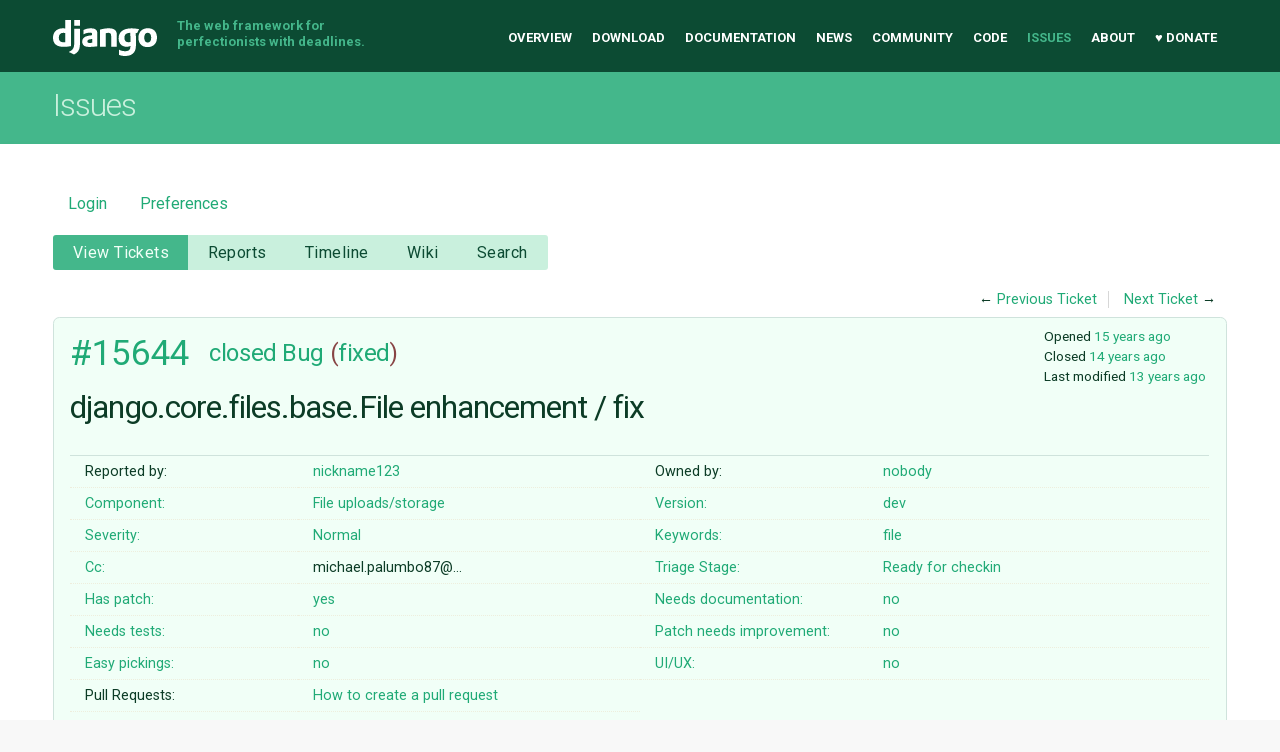

--- FILE ---
content_type: text/html;charset=utf-8
request_url: https://code.djangoproject.com/ticket/15644
body_size: 56228
content:

<!DOCTYPE html>
<html lang="en-US"> 
<head>
        <!-- # block head (content inherited from layout.html) -->
    <title>
      #15644 (django.core.files.base.File enhancement / fix)
          – Django

    </title>

    <meta http-equiv="Content-Type" content="text/html; charset=UTF-8" />
    <meta http-equiv="X-UA-Compatible" content="IE=edge" />
    <!--[if IE]><script>
        if (/^#__msie303:/.test(window.location.hash))
        window.location.replace(window.location.hash.replace(/^#__msie303:/, '#'));
        </script><![endif]-->

    <link rel="start"  href="/wiki" />
    <link rel="search"  href="/search" />
    <link rel="help"  href="/wiki/TracGuide" />
    <link rel="stylesheet"  href="/chrome/common/css/trac.css" type="text/css" />
    <link rel="stylesheet"  href="/chrome/common/css/ticket.css" type="text/css" />
    <link rel="stylesheet"  href="/chrome/common/css/jquery-ui/jquery-ui.css" type="text/css" />
    <link rel="stylesheet"  href="/chrome/common/css/jquery-ui-addons.css" type="text/css" />
    <link rel="stylesheet"  href="/chrome/tracdragdrop/tracdragdrop.css" type="text/css" />
    <link rel="icon"  href="/chrome/site/img/favicon.ico" type="image/x-icon" />
    <link rel="first"  href="/ticket/1" title="Ticket #1" />
    <link rel="prev"  href="/ticket/15643" title="Ticket #15643" />
    <link rel="last"  href="/ticket/36893" title="Ticket #36893" />
    <link rel="next"  href="/ticket/15645" title="Ticket #15645" />
    <link rel="alternate"  class="rss" href="/ticket/15644?format=rss" title="RSS Feed" type="application/rss+xml" />
    <link rel="alternate"  class="csv" href="/ticket/15644?format=csv" title="Comma-delimited Text" type="text/csv" />
    <link rel="alternate"  class="tab" href="/ticket/15644?format=tab" title="Tab-delimited Text" type="text/tab-separated-values" />
    <noscript>
      <style>
        .trac-noscript { display: none !important }
      </style>     </noscript>
    <link type="application/opensearchdescription+xml" rel="search"
          href="/search/opensearch"
          title="Search Django"/>
    <script>
      var comments_prefs={"comments_order":"oldest","show_comments":"true","show_prop_changes":"true"};
      var old_values={"cc":"michael.palumbo87@gmail.com","changetime":"2012-09-30T21:17:19Z","component":"File uploads/storage","description":"Hi,\r\n\r\nI think that django.core.files.base.File should be expanded to handle a wider range of file objects.  In my specific case, StringIO/cStringIO and tempfile.SpooledTemporaryFile objects.\r\n\r\nHere is a simple demonstration of where the File class breaks:\r\n{{{\r\nfrom tempfile import SpooledTemporaryFile\r\nfrom django.core.files import File\r\nf = SpooledTemporaryFile(\r\n\t\tmax_size    = 1024,# 1kb\r\n\t\tmode        = 'w+b',# must be open in binary mode\r\n\t\tbufsize     = -1,\r\n\t\tsuffix      = '',\r\n\t\tprefix      = 'tmp',\r\n\t\tdir         = None\r\n)\r\nf.write(\"hello\")\r\nprint len(File(f))\r\n}}}\r\n\r\nHere is the result (on Windows using Python2.6):\r\n{{{\r\nTraceback (most recent call last):\r\n  File \"\u003cstdin\u003e\", line 1, in \u003cmodule\u003e\r\n  File \"C:\\...\\django\\core\\files\\base.py\", line 33, in __len__\r\n    return self.size\r\n  File \"C:\\...\\django\\core\\files\\base.py\", line 39, in _get_size\r\n    elif os.path.exists(self.file.name):\r\n  File \"C:\\...\\lib\\tempfile.py\", line 559, in name\r\n    return self._file.name\r\nAttributeError: 'cStringIO.StringO' object has no attribute 'name'\r\n}}}\r\n\r\nIt should be noted that not only does the current implementation fail, but it breaks in the wrong code block because it doesn't verify that the name attribute is available.\r\n\r\nI propose that the file objects seek and tell method be used as an additional fallback before throwing the attribute error as follows:\r\n{{{\r\ndef _get_size(self):\r\n\tif not hasattr(self, '_size'):\r\n\t\tif hasattr(self.file, 'size'):\r\n\t\t\tself._size = self.file.size\r\n\t\telif hasattr(self.file, 'name') and os.path.exists(self.file.name):\r\n\t\t\tself._size = os.path.getsize(self.file.name)\r\n\t\telif hasattr(self.file, 'tell') and hasattr(self.file, 'seek'):\r\n\t\t\tpos = self.file.tell()\r\n\t\t\tself.file.seek(0,os.SEEK_END)\r\n\t\t\tself._size = self.file.tell()\r\n\t\t\tself.file.seek(pos)\r\n\t\telse:\r\n\t\t\traise AttributeError(\"Unable to determine the file's size.\")\r\n\treturn self._size\r\n}}}\r\n\r\nMy proposed patch fixes the problems mentioned above.\r\n","easy":"0","has_patch":"1","id":15644,"keywords":"file","needs_better_patch":"0","needs_docs":"0","needs_tests":"0","owner":"nobody","reporter":"nickname123","resolution":"fixed","severity":"Normal","stage":"Ready for checkin","status":"closed","summary":"django.core.files.base.File enhancement / fix","time":"2011-03-18T18:13:31Z","type":"Bug","ui_ux":"0","version":"dev"};
      var changes=[{"author":"nickname123","comment":"patch","comment_history":{"0":{"author":"nickname123","comment":"patch","date":1300472034879303}},"date":1300472034879303,"fields":{"attachment":{"label":"Attachment","new":"django.core.files.base.File.diff","old":"","rendered":"\"\u2192 \\u003cspan class=\\\"trac-field-new\\\"\\u003edjango.core.files.base.File.diff\\u003c/span\\u003e\""}},"permanent":0},{"author":"nickname123","cnum":1,"comment":"","comment_history":{"0":{"author":"nickname123","comment":"","date":1300483740895041}},"date":1300483740895041,"fields":{"version":{"label":"Version","new":"SVN","old":"1.2","rendered":"\"\\u003cspan class=\\\"trac-field-old\\\"\\u003e1.2\\u003c/span\\u003e \u2192 \\u003cspan class=\\\"trac-field-new\\\"\\u003eSVN\\u003c/span\\u003e\""}},"permanent":1},{"author":"lukeplant","cnum":2,"comment":"","comment_history":{"0":{"author":"lukeplant","comment":"","date":1301621480163667}},"date":1301621480163667,"fields":{"type":{"label":"Type","new":"New feature","old":"","rendered":"\"\u2192 \\u003cspan class=\\\"trac-field-new\\\"\\u003eNew feature\\u003c/span\\u003e\""}},"permanent":1},{"author":"lukeplant","cnum":3,"comment":"","comment_history":{"0":{"author":"lukeplant","comment":"","date":1301653945699223}},"date":1301653945699223,"fields":{"severity":{"label":"Severity","new":"Normal","old":"","rendered":"\"\u2192 \\u003cspan class=\\\"trac-field-new\\\"\\u003eNormal\\u003c/span\\u003e\""}},"permanent":1},{"author":"julien","cnum":4,"comment":"","comment_history":{"0":{"author":"julien","comment":"","date":1301842676521228}},"date":1301842676521228,"fields":{"component":{"label":"Component","new":"File uploads/storage","old":"Uncategorized","rendered":"\"\\u003cspan class=\\\"trac-field-old\\\"\\u003eUncategorized\\u003c/span\\u003e \u2192 \\u003cspan class=\\\"trac-field-new\\\"\\u003eFile uploads/storage\\u003c/span\\u003e\""},"needs_docs":{"label":"Needs documentation","new":"1","old":"0","rendered":"set"},"needs_tests":{"label":"Needs tests","new":"1","old":"0","rendered":"set"},"stage":{"label":"Triage Stage","new":"Accepted","old":"Unreviewed","rendered":"\"\\u003cspan class=\\\"trac-field-old\\\"\\u003eUnreviewed\\u003c/span\\u003e \u2192 \\u003cspan class=\\\"trac-field-new\\\"\\u003eAccepted\\u003c/span\\u003e\""}},"permanent":1},{"author":"jacob","cnum":5,"comment":"Milestone 1.3 deleted","comment_history":{"0":{"author":"jacob","comment":"Milestone 1.3 deleted","date":1317226347127998}},"date":1317226347127998,"fields":{"milestone":{"label":"milestone","new":"","old":"1.3","rendered":"\"\\u003cspan class=\\\"trac-field-deleted\\\"\\u003e1.3\\u003c/span\\u003e\""}},"permanent":1},{"author":"aaugustin","cnum":11,"comment":"Change UI/UX from NULL to False.","comment_history":{"0":{"author":"aaugustin","comment":"Change UI/UX from NULL to False.","date":1329561594273924}},"date":1329561594273924,"fields":{"ui_ux":{"label":"UI/UX","new":"0","old":"","rendered":"unset"}},"permanent":1},{"author":"aaugustin","cnum":12,"comment":"Change Easy pickings from NULL to False.","comment_history":{"0":{"author":"aaugustin","comment":"Change Easy pickings from NULL to False.","date":1329561913169094}},"date":1329561913169094,"fields":{"easy":{"label":"Easy pickings","new":"0","old":"","rendered":"unset"}},"permanent":1},{"author":"claudep","comment":"Patch with tests","comment_history":{"0":{"author":"claudep","comment":"Patch with tests","date":1330507203433690}},"date":1330507203433690,"fields":{"attachment":{"label":"Attachment","new":"15644-2.diff","old":"","rendered":"\"\u2192 \\u003cspan class=\\\"trac-field-new\\\"\\u003e15644-2.diff\\u003c/span\\u003e\""}},"permanent":0},{"author":"claudep","cnum":13,"comment":"I've reviewed the File documentation (https://docs.djangoproject.com/en/dev/ref/files/file/), but didn't find any complement to add related to this fix.\r\n\r\nChanged Type to bug because of the error raised by _get_size when the underlying file object has no name (see also #16946 which is a duplicate).","comment_history":{"0":{"author":"claudep","comment":"I've reviewed the File documentation (https://docs.djangoproject.com/en/dev/ref/files/file/), but didn't find any complement to add related to this fix.\r\n\r\nChanged Type to bug because of the error raised by _get_size when the underlying file object has no name (see also #16946 which is a duplicate).","date":1330507418068811}},"date":1330507418068811,"fields":{"needs_docs":{"label":"Needs documentation","new":"0","old":"1","rendered":"unset"},"needs_tests":{"label":"Needs tests","new":"0","old":"1","rendered":"unset"},"type":{"label":"Type","new":"Bug","old":"New feature","rendered":"\"\\u003cspan class=\\\"trac-field-old\\\"\\u003eNew feature\\u003c/span\\u003e \u2192 \\u003cspan class=\\\"trac-field-new\\\"\\u003eBug\\u003c/span\\u003e\""}},"permanent":1},{"author":"Michael Palumbo \u003cmichael.palumbo87@gmail.com\u003e","cnum":14,"comment":"That would be nice to make the File object more file-like object so that we could use the File Storage API with any file-like objects (e.g. with what urllib2.urlopen returns)\r\nBecause as for now, this does not work for the main reason said previously (elif os.path.exists(self.file.name):\r\n{{{\r\nimport urllib2\r\nfrom django.core.files.base import File\r\nfrom django.core.files.storage import FileSystemStorage\r\nurl = 'http://www.google.fr'\r\nfs = FileSystemStorage(location='./here/')\r\nf = File(urllib2.urlopen(urllib2.Request(url)))\r\nfs.save(\"downloaded_file.html\", f)\r\n}}}\r\n\r\nIs it planned to be changed ? Maybe for django 1.4 ? How can we help ?\r\n\r\nThanks.\r\n","comment_history":{"0":{"author":"Michael Palumbo \u003cmichael.palumbo87@gmail.com\u003e","comment":"That would be nice to make the File object more file-like object so that we could use the File Storage API with any file-like objects (e.g. with what urllib2.urlopen returns)\r\nBecause as for now, this does not work for the main reason said previously (elif os.path.exists(self.file.name):\r\n{{{\r\nimport urllib2\r\nfrom django.core.files.base import File\r\nfrom django.core.files.storage import FileSystemStorage\r\nurl = 'http://www.google.fr'\r\nfs = FileSystemStorage(location='./here/')\r\nf = File(urllib2.urlopen(urllib2.Request(url)))\r\nfs.save(\"downloaded_file.html\", f)\r\n}}}\r\n\r\nIs it planned to be changed ? Maybe for django 1.4 ? How can we help ?\r\n\r\nThanks.\r\n","date":1330507875306827}},"date":1330507875306827,"fields":{},"permanent":1},{"author":"Michael Palumbo \u003cmichael.palumbo87@gmail.com\u003e","comment":"","comment_history":{"0":{"author":"Michael Palumbo \u003cmichael.palumbo87@gmail.com\u003e","comment":"","date":1330550088634432}},"date":1330550088634432,"fields":{"attachment":{"label":"Attachment","new":"15644-3.diff","old":"","rendered":"\"\u2192 \\u003cspan class=\\\"trac-field-new\\\"\\u003e15644-3.diff\\u003c/span\\u003e\""}},"permanent":0},{"author":"Michael Palumbo \u003cmichael.palumbo87@gmail.com\u003e","cnum":15,"comment":"I added a new patch because the chunks method of the File object did not work with urllib2.urlopen().\r\nIndeed, this method was using the size which is unknown in this case.\r\nI completed claudep's patch.\r\n\r\n\r\n","comment_history":{"0":{"author":"Michael Palumbo \u003cmichael.palumbo87@gmail.com\u003e","comment":"I added a new patch because the chunks method of the File object did not work with urllib2.urlopen().\r\nIndeed, this method was using the size which is unknown in this case.\r\nI completed claudep's patch.\r\n\r\n\r\n","date":1330550511688636}},"date":1330550511688636,"fields":{"cc":{"label":"Cc","new":"michael.palumbo87@gmail.com","old":"","rendered":"\"\\u003cspan class=\\\"trac-author\\\"\\u003emichael.palumbo87@\u2026\\u003c/span\\u003e added\""}},"permanent":1},{"author":"anonymous","cnum":16,"comment":"I think this is good to go.","comment_history":{"0":{"author":"anonymous","comment":"I think this is good to go.","date":1332341075170221}},"date":1332341075170221,"fields":{"stage":{"label":"Triage Stage","new":"Ready for checkin","old":"Accepted","rendered":"\"\\u003cspan class=\\\"trac-field-old\\\"\\u003eAccepted\\u003c/span\\u003e \u2192 \\u003cspan class=\\\"trac-field-new\\\"\\u003eReady for checkin\\u003c/span\\u003e\""}},"permanent":1},{"author":"claudep","cnum":17,"comment":"In [17871]:\n{{{\n#!CommitTicketReference repository=\"\" revision=\"17871\"\nFixed #15644 -- Improved Django File wrapper to support more file-like objects. Thanks nickname123 and Michael Palumbo for working on the patch.\n}}}","comment_history":{"0":{"author":"claudep","comment":"In [17871]:\n{{{\n#!CommitTicketReference repository=\"\" revision=\"17871\"\nFixed #15644 -- Improved Django File wrapper to support more file-like objects. Thanks nickname123 and Michael Palumbo for working on the patch.\n}}}","date":1333640644772093}},"date":1333640644772093,"fields":{"resolution":{"label":"Resolution","new":"fixed","old":"","rendered":"\"\u2192 \\u003cspan class=\\\"trac-field-new\\\"\\u003efixed\\u003c/span\\u003e\""},"status":{"label":"Status","new":"closed","old":"new","rendered":"\"\\u003cspan class=\\\"trac-field-old\\\"\\u003enew\\u003c/span\\u003e \u2192 \\u003cspan class=\\\"trac-field-new\\\"\\u003eclosed\\u003c/span\\u003e\""}},"permanent":1},{"author":"CollinAnderson","cnum":18,"comment":"(this was actually a dup of #8501)","comment_history":{"0":{"author":"CollinAnderson","comment":"(this was actually a dup of #8501)","date":1349039839877972}},"date":1349039839877972,"fields":{},"permanent":1}];
      var auto_preview_timeout=2.0;
      var form_token="0f601929fcd42804a7698eab";
      var jquery_ui={"ampm":true,"date_format":"M d, yy","day_names":{"abbreviated":["Sun","Mon","Tue","Wed","Thu","Fri","Sat"],"narrow":["S","M","T","W","T","F","S"],"wide":["Sunday","Monday","Tuesday","Wednesday","Thursday","Friday","Saturday"]},"default_timezone":-360,"first_week_day":0,"month_names":{"abbreviated":["Jan","Feb","Mar","Apr","May","Jun","Jul","Aug","Sep","Oct","Nov","Dec"],"wide":["January","February","March","April","May","June","July","August","September","October","November","December"]},"period_names":{"am":["AM","AM"],"pm":["PM","PM"]},"show_timezone":false,"time_format":"h:mm:ss TT","timepicker_separator":", ","timezone_iso8601":false,"timezone_list":null};
      var _tracdragdrop={"base_url":"/","can_create":false,"max_size":262144,"new_url":"/tracdragdrop/new/ticket/15644","no_image_msg":"No image \"%(id)s\" attached to %(parent)s","parent_name":"Ticket #15644","raw_parent_url":"/raw-attachment/ticket/15644/"};
    </script>
    <script src="/chrome/common/js/jquery.js"></script>
    <script src="/chrome/common/js/babel.js"></script>
    <script src="/chrome/common/js/trac.js"></script>
    <script src="/chrome/common/js/search.js"></script>
    <script src="/chrome/common/js/folding.js"></script>
    <script src="/chrome/common/js/wikitoolbar.js"></script>
    <script src="/chrome/common/js/resizer.js"></script>
    <script src="/chrome/common/js/auto_preview.js"></script>
    <script src="/chrome/common/js/jquery-ui.js"></script>
    <script src="/chrome/common/js/jquery-ui-addons.js"></script>
    <script src="/chrome/common/js/jquery-ui-i18n.js"></script>
    <script src="/chrome/tracdragdrop/tracdragdrop.js"></script>
    <script>
      jQuery(function($) {
        $(".trac-autofocus").focus();
        $(".trac-target-new").attr("target", "_blank");
        if ($.ui) { /* is jquery-ui added? */
          $(".trac-datepicker:not([readonly])")
            .prop("autocomplete", "off").datepicker();
          // Input current date when today is pressed.
          var _goToToday = $.datepicker._gotoToday;
          $.datepicker._gotoToday = function(id) {
            _goToToday.call(this, id);
            this._selectDate(id)
          };
          $(".trac-datetimepicker:not([readonly])")
            .prop("autocomplete", "off").datetimepicker();
        }
        $(".trac-disable").disableSubmit(".trac-disable-determinant");
        setTimeout(function() { $(".trac-scroll").scrollToTop() }, 1);
        $(".trac-disable-on-submit").disableOnSubmit();
      });
    </script>
    <!--   # include 'site_head.html' (layout.html) -->
<meta name="viewport" content="width=device-width, initial-scale=1" />
<link rel="stylesheet" href="/chrome/site/css/output.css" />
<link rel="stylesheet" href="/chrome/site/css/trachacks.css" />
<!--! uncomment for local version of webfont loader if desired. -->
<!--! <script src="/chrome/site/js/lib/webfont.js"></script> -->
<script src="//ajax.googleapis.com/ajax/libs/webfont/1.5.6/webfont.js"></script>
<script>
  WebFont.load({
    google: {
      families: ['Inconsolata:400,700:latin', 'Roboto:400italic,700italic,300,700,400:latin']
    }
  });
</script>
  <script type="text/javascript" src="/chrome/site/tickethacks.js"></script>
    <!--   end of site_head.html -->
    <!-- # endblock head (content inherited from layout.html) -->


    <script src="/chrome/common/js/threaded_comments.js"></script>
    <script>
      jQuery(function($) {
        $("div.description").find("h1,h2,h3,h4,h5,h6")
          .addAnchor(_("Link to this section"));
        $(".foldable").enableFolding(false, true);
        $("#attachments").toggleClass("collapsed");
        $("#trac-up-attachments").click(function () {
          $("#attachments").removeClass("collapsed");
          return true;
        });
        $("#modify").parent().toggleClass("collapsed");
        $(".trac-topnav a").click(function() {
          $("#modify").parent().removeClass("collapsed");
        });

        function setRevertHandler() {
          $("button.trac-revert").click(function() {
            var div = $("div", this);
            var field_name = div[0].id.substr(7);
            var field_value = div.text();
            var input = $("#propertyform *[name=field_" + field_name + "]");
            if (input.length > 0) {
              if (input.filter("input[type=radio]").length > 0) {
                input.val([field_value]);
              } else if (input.filter("input[type=checkbox]").length > 0) {
                input.val(field_value == "1" ? [field_value] : []);
              } else {
                input.val(field_value);
              }
            } else { // Special case for CC checkbox
              input = $("#propertyform input[name=cc_update]").val([]);
            }
            input.change();
            // Remove the revert button
            if ($(this).closest("tbody").children("tr").length === 1)
              $(this).closest(".trac-change-panel").remove();
            else
              $(this).closest("tr").remove();
            return false;
          });
        }
        setRevertHandler();

        var comment_focused = false;
        $("#comment").focus(function() { comment_focused = true; })
                     .blur(function() { comment_focused = false; });
        $("#propertyform").autoSubmit({preview: '1'}, function(data, reply) {
          var items = $(reply);
          // Update ticket box
          $("#ticket").replaceWith(items.filter('#ticket'));
          // Replaces content of #changelog, without recreating it
          $("#changelog").empty().append(items.filter("#changelog").contents());
          // Apply comments order and "Show" preferences
          applyCommentsOrder(
            $('#prefs input[name="trac-comments-order"]:checked').val());
          // Show warnings
          var new_changes = $("#changelog .trac-new");
          $("#trac-edit-warning").toggle(new_changes.length != 0);
          if (new_changes.length != 0)
            $("#changelog").parent().show().removeClass("collapsed");
          $("#trac-preview-warning").remove();
          $("#trac-edit-warning").before(items.filter('#trac-preview-warning'));
          // Update view time
          $("#propertyform input[name='view_time']")
            .replaceWith(items.filter("input[name='view_time']"));
          // Update preview
          var preview = $("#ticketchange")
            .html(items.filter('#preview').children());
          var show_preview = preview.children().length != 0;
          $("#ticketchange").toggle(show_preview);
          setRevertHandler();
          // Execute scripts to load stylesheets
          items.filter("script").appendTo("head");
        }, "#ticketchange .trac-loading");
        $("#trac-comment-editor")
            .autoSubmit({preview_comment: '1'}, function(data, reply) {
          var comment = $("#trac-comment-editor")
            .next("div.comment").html(reply);
          comment.toggle(comment.children().length != 0);
        }, "#changelog .trac-loading");

      });
    </script>
</head>

<body class="mdzr-boxshadow mdzr-svg">
<div role="banner" id="top">
  <div class="container">
    <a class="logo" href="https://www.djangoproject.com/">Django</a>
    <p class="meta">The web framework for perfectionists with deadlines.</p>
    <nav role="navigation">
      <ul>
        <li><a href="https://www.djangoproject.com/">Overview</a></li>
        <li><a href="https://www.djangoproject.com/download/">Download</a></li>
        <li><a href="https://docs.djangoproject.com/">Documentation</a></li>
        <li><a href="https://www.djangoproject.com/weblog/">News</a></li>
        <li><a href="https://www.djangoproject.com/community/">Community</a></li>
        <li>
          <a href="https://github.com/django/django" target="_blank" rel="noopener">Code</a>
        </li>
        <li class="active"><a href="/">Issues</a></li>
        <li><a href="https://www.djangoproject.com/foundation/">About</a></li>
        <li><a href="https://www.djangoproject.com/fundraising/">&#9829; Donate</a></li>
      </ul>
    </nav>
  </div>
</div>  <div id="banner">
    <div class="copy-banner">
      <div class="container">
        <h1>Issues</h1>
      </div>
    </div>

  <div class="container full-width">
    <div role="main">
  <div id="metanav" class="nav">
    <ul>
        <li><a href="/login?referer=/ticket/15644">Login</a></li>
      <li><a href="/prefs">Preferences</a></li>
    </ul>
  </div>
  <div id="mainnav" class="nav">
  <ul><li  class="active first"><a href="/query">View Tickets</a></li><li ><a href="/wiki/Reports">Reports</a></li><li ><a href="/timeline">Timeline</a></li><li ><a href="/wiki">Wiki</a></li><li  class="last"><a href="/search">Search</a></li></ul>
</div>

  <div id="subnav" class="nav">
</div>

  <div id="main" >

    <div id="ctxtnav" class="nav">
      <h2>Context Navigation</h2>
      <ul>
        <li  class="first"><span>&larr; <a class="prev" href="/ticket/15643" title="Ticket #15643">Previous Ticket</a></span></li>
        <li  class="last"><span><a class="next" href="/ticket/15645" title="Ticket #15645">Next Ticket</a> &rarr;</span></li>
      </ul>
      <hr />
    </div>
    

    

    <div id="content" class="ticket">



<div id="ticket">
  <div id="ticketbox" class="trac-content">
    <div class="date">
      <p>Opened <a class="timeline" href="/timeline?from=2011-03-18T13%3A13%3A31-05%3A00&amp;precision=second" title="See timeline at Mar 18, 2011, 1:13:31 PM">15 years ago</a></p>
      <p>Closed <a class="timeline" href="/timeline?from=2012-04-05T10%3A44%3A04-05%3A00&amp;precision=second" title="See timeline at Apr 5, 2012, 10:44:04 AM">14 years ago</a></p>
      <p>Last modified <a class="timeline" href="/timeline?from=2012-09-30T16%3A17%3A19-05%3A00&amp;precision=second" title="See timeline at Sep 30, 2012, 4:17:19 PM">13 years ago</a></p>
    </div>


    <h2>
      <a href="/ticket/15644" class="trac-id">#15644</a>
      <span class="trac-status">
        <a href="/query?status=closed">closed</a>
      </span>
      <span class="trac-type">
        <a href="/query?status=!closed&amp;type=Bug">Bug</a>
      </span>
      <span class="trac-resolution">
        (<a href="/query?resolution=fixed&amp;status=closed">fixed</a>)
      </span>
    </h2>

    <h1 id="trac-ticket-title" class="searchable">
      <span class="summary">django.core.files.base.File enhancement / fix</span>
    </h1>

    <table class="properties">

      <tr>
        <th id="h_reporter">Reported by:</th>
        <td class="searchable" headers="h_reporter"><a class="trac-author" href="/query?reporter=nickname123&amp;status=!closed">nickname123</a></td>

        <th id="h_owner">Owned by:</th>
        <td headers="h_owner"><a class="trac-author" href="/query?owner=nobody&amp;status=!closed">nobody</a></td>
      </tr>
      <tr>
        <th id="h_component">
          Component:
        </th>
        <td headers="h_component">
          <a href="/query?component=File+uploads%2Fstorage&amp;status=!closed">File uploads/storage</a>
        </td>
        <th id="h_version">
          Version:
        </th>
        <td headers="h_version">
          <a href="/query?status=!closed&amp;version=dev" title="Released Sep 17, 2025, 2:33:58 PM">dev</a>
        </td>
      </tr>
      <tr>
        <th id="h_severity">
          Severity:
        </th>
        <td headers="h_severity">
          <a href="/query?severity=Normal&amp;status=!closed">Normal</a>
        </td>
        <th id="h_keywords">
          Keywords:
        </th>
        <td class="searchable" headers="h_keywords">
          <a href="/query?keywords=~file&amp;status=!closed">file</a>
        </td>
      </tr>
      <tr>
        <th id="h_cc">
          Cc:
        </th>
        <td class="searchable" headers="h_cc">
          michael.palumbo87@…
        </td>
        <th id="h_stage">
          Triage Stage:
        </th>
        <td headers="h_stage">
          <a href="/query?stage=Ready+for+checkin&amp;status=!closed">Ready for checkin</a>
        </td>
      </tr>
      <tr>
        <th id="h_has_patch">
          Has patch:
        </th>
        <td headers="h_has_patch">
          <a href="/query?has_patch=1&amp;status=!closed">yes</a>
        </td>
        <th id="h_needs_docs">
          Needs documentation:
        </th>
        <td headers="h_needs_docs">
          <a href="/query?needs_docs=0&amp;status=!closed">no</a>
        </td>
      </tr>
      <tr>
        <th id="h_needs_tests">
          Needs tests:
        </th>
        <td headers="h_needs_tests">
          <a href="/query?needs_tests=0&amp;status=!closed">no</a>
        </td>
        <th id="h_needs_better_patch">
          Patch needs improvement:
        </th>
        <td headers="h_needs_better_patch">
          <a href="/query?needs_better_patch=0&amp;status=!closed">no</a>
        </td>
      </tr>
      <tr>
        <th id="h_easy">
          Easy pickings:
        </th>
        <td headers="h_easy">
          <a href="/query?easy=0&amp;status=!closed">no</a>
        </td>
        <th id="h_ui_ux">
          UI/UX:
        </th>
        <td headers="h_ui_ux">
          <a href="/query?status=!closed&amp;ui_ux=0">no</a>
        </td>
      </tr>
    </table>
    <div class="description">
      <h2 id="comment:description">Description
      </h2>



      <script>
        // float left elements like inlinebuttons will be presented in
        // right-to-left order, i.e. those added before #addreply will
        // be on the right, those added after will be on the left
        function insertNearReplyToDescription(content, side) {
          if (side === 'right') {
            $("#ticket .description #addreply").before(content);
          } else if (side === 'rightmost') {
            $("#ticket .description > h2").after(content);
          } else if (side === 'leftmost') {
            $("#ticket .description").children(".searchable, br")
              .before(content);
          } else { // 'left'
            $("#ticket .description #addreply").after(content);
          }
        }
      </script>

      <div class="searchable">
        <p>
Hi,<br />
</p>
<p>
I think that django.core.files.base.File should be expanded to handle a wider range of file objects.  In my specific case, StringIO/cStringIO and tempfile.SpooledTemporaryFile objects.<br />
</p>
<p>
Here is a simple demonstration of where the File class breaks:<br />
</p>
<pre class="wiki">from tempfile import SpooledTemporaryFile
from django.core.files import File
f = SpooledTemporaryFile(
		max_size    = 1024,# 1kb
		mode        = 'w+b',# must be open in binary mode
		bufsize     = -1,
		suffix      = '',
		prefix      = 'tmp',
		dir         = None
)
f.write("hello")
print len(File(f))
</pre><p>
Here is the result (on Windows using Python2.6):<br />
</p>
<pre class="wiki">Traceback (most recent call last):
  File "&lt;stdin&gt;", line 1, in &lt;module&gt;
  File "C:\...\django\core\files\base.py", line 33, in __len__
    return self.size
  File "C:\...\django\core\files\base.py", line 39, in _get_size
    elif os.path.exists(self.file.name):
  File "C:\...\lib\tempfile.py", line 559, in name
    return self._file.name
AttributeError: 'cStringIO.StringO' object has no attribute 'name'
</pre><p>
It should be noted that not only does the current implementation fail, but it breaks in the wrong code block because it doesn't verify that the name attribute is available.<br />
</p>
<p>
I propose that the file objects seek and tell method be used as an additional fallback before throwing the attribute error as follows:<br />
</p>
<pre class="wiki">def _get_size(self):
	if not hasattr(self, '_size'):
		if hasattr(self.file, 'size'):
			self._size = self.file.size
		elif hasattr(self.file, 'name') and os.path.exists(self.file.name):
			self._size = os.path.getsize(self.file.name)
		elif hasattr(self.file, 'tell') and hasattr(self.file, 'seek'):
			pos = self.file.tell()
			self.file.seek(0,os.SEEK_END)
			self._size = self.file.tell()
			self.file.seek(pos)
		else:
			raise AttributeError("Unable to determine the file's size.")
	return self._size
</pre><p>
My proposed patch fixes the problems mentioned above.<br />
</p>

      </div>
    </div>
  </div>
</div>






<div id="attachments">
  <h3  class="foldable">
    Attachments
    <span class="trac-count">(3)</span></h3>
  <div class="attachments">
    <dl class="attachments">
      <dt><a href="/attachment/ticket/15644/django.core.files.base.File.diff" title="View attachment">django.core.files.base.File.diff</a><a href="/raw-attachment/ticket/15644/django.core.files.base.File.diff"
          class="trac-rawlink" title="Download">&#8203;</a>
 (<span title="911 bytes">911 bytes</span>
) - added by <span class="trac-author">nickname123</span> <a class="timeline" href="/timeline?from=2011-03-18T13%3A13%3A54-05%3A00&amp;precision=second" title="See timeline at Mar 18, 2011, 1:13:54 PM">15 years ago</a>.</dt>
      <dd>patch</dd>
      <dt><a href="/attachment/ticket/15644/15644-2.diff" title="View attachment">15644-2.diff</a><a href="/raw-attachment/ticket/15644/15644-2.diff"
          class="trac-rawlink" title="Download">&#8203;</a>
 (<span title="2370 bytes">2.3 KB</span>
) - added by <span class="trac-author">Claude Paroz</span> <a class="timeline" href="/timeline?from=2012-02-29T03%3A20%3A03-06%3A00&amp;precision=second" title="See timeline at Feb 29, 2012, 3:20:03 AM">14 years ago</a>.</dt>
      <dd>Patch with tests</dd>
      <dt><a href="/attachment/ticket/15644/15644-3.diff" title="View attachment">15644-3.diff</a><a href="/raw-attachment/ticket/15644/15644-3.diff"
          class="trac-rawlink" title="Download">&#8203;</a>
 (<span title="3828 bytes">3.7 KB</span>
) - added by <span class="trac-author">Michael Palumbo &lt;michael.palumbo87@…&gt;</span> <a class="timeline" href="/timeline?from=2012-02-29T15%3A14%3A48-06%3A00&amp;precision=second" title="See timeline at Feb 29, 2012, 3:14:48 PM">14 years ago</a>.</dt>
    </dl>
    <p>
  Download all attachments as:
  <a rel="nofollow" href="/zip-attachment/ticket/15644/">.zip</a>
</p>




  </div>
</div>
      <div>
        <div class="trac-noscript" style="position: relative">
          <form id="prefs" method="get" action="/prefs"
                style="position: absolute; right: 0">
            <div id="trac-comments-order">
              <input type="radio" id="trac-comments-oldest"
                     name="trac-comments-order" value="oldest"
                     checked="checked" />
              <label for="trac-comments-oldest">Oldest first</label>
              <input type="radio" id="trac-comments-newest"
                     name="trac-comments-order" value="newest" />
              <label for="trac-comments-newest">Newest first</label>
              <span id="trac-threaded-toggle" style="display: none">
                <input type="radio" id="trac-comments-threaded"
                       name="trac-comments-order" value="threaded" />
                <label for="trac-comments-threaded">Threaded</label>
              </span>
            </div>
            <div>
              <input id="trac-show-comments-toggle" type="checkbox"
                     checked="checked" />
              <label for="trac-show-comments-toggle">Show comments</label>
              <input id="trac-show-property-changes-toggle" type="checkbox" />
              <label for="trac-show-property-changes-toggle">
                Show property changes</label>
            </div>
          </form>
        </div>

        <h3 class="foldable">
          Change History
          <span class="trac-count">(16)</span></h3>

        <div id="changelog">
          <div class="change">






<h3 class="change">
  <span class="threading">
  </span>
  by <span class="trac-author">nickname123</span>, <a class="timeline" href="/timeline?from=2011-03-18T13%3A13%3A54-05%3A00&amp;precision=second" title="See timeline at Mar 18, 2011, 1:13:54 PM">15 years ago</a>

</h3>

<div class="trac-change-panel">



  <div class="trac-ticket-buttons">
  </div>


  <table class="changes">


    <tr class="trac-field-attachment">
      <th class="trac-field-attachment">Attachment:</th>
      <td>
        <a href="/attachment/ticket/15644/django.core.files.base.File.diff"><em>django.core.files.base.File.diff</em></a><a href="/raw-attachment/ticket/15644/django.core.files.base.File.diff"
                                  title="Download"
                                  class="trac-rawlink">&#8203;</a>
 added      </td>
    </tr>
  </table>
</div>





<div class="comment searchable">
  <p>
patch<br />
</p>

</div>
          </div>
          <div class="change" id="trac-change-1-1300483740895041">






<h3 class="change" id="comment:1">
  <span class="threading">
  </span>
  <span class="cnum"><a href="#comment:1" class="">comment:1</a>
</span>
  by <span class="trac-author">nickname123</span>, <a class="timeline" href="/timeline?from=2011-03-18T16%3A29%3A00-05%3A00&amp;precision=second" title="See timeline at Mar 18, 2011, 4:29:00 PM">15 years ago</a>

</h3>

<div class="trac-change-panel">



  <div class="trac-ticket-buttons">
  </div>


  <table class="changes">


    <tr class="trac-field-version">
      <th class="trac-field-version">Version:</th>
      <td>
        <span class="trac-field-old">1.2</span> → <span class="trac-field-new">SVN</span>
      </td>
    </tr>
  </table>
</div>





          </div>
          <div class="change" id="trac-change-2-1301621480163667">






<h3 class="change" id="comment:2">
  <span class="threading">
  </span>
  <span class="cnum"><a href="#comment:2" class="">comment:2</a>
</span>
  by <span class="trac-author">Luke Plant</span>, <a class="timeline" href="/timeline?from=2011-03-31T20%3A31%3A20-05%3A00&amp;precision=second" title="See timeline at Mar 31, 2011, 8:31:20 PM">15 years ago</a>

</h3>

<div class="trac-change-panel">



  <div class="trac-ticket-buttons">
  </div>


  <table class="changes">


    <tr class="trac-field-type">
      <th class="trac-field-type">Type:</th>
      <td>
        → <span class="trac-field-new">New feature</span>
      </td>
    </tr>
  </table>
</div>





          </div>
          <div class="change" id="trac-change-3-1301653945699223">






<h3 class="change" id="comment:3">
  <span class="threading">
  </span>
  <span class="cnum"><a href="#comment:3" class="">comment:3</a>
</span>
  by <span class="trac-author">Luke Plant</span>, <a class="timeline" href="/timeline?from=2011-04-01T05%3A32%3A25-05%3A00&amp;precision=second" title="See timeline at Apr 1, 2011, 5:32:25 AM">15 years ago</a>

</h3>

<div class="trac-change-panel">



  <div class="trac-ticket-buttons">
  </div>


  <table class="changes">


    <tr class="trac-field-severity">
      <th class="trac-field-severity">Severity:</th>
      <td>
        → <span class="trac-field-new">Normal</span>
      </td>
    </tr>
  </table>
</div>





          </div>
          <div class="change" id="trac-change-4-1301842676521228">






<h3 class="change" id="comment:4">
  <span class="threading">
  </span>
  <span class="cnum"><a href="#comment:4" class="">comment:4</a>
</span>
  by <span class="trac-author">Julien Phalip</span>, <a class="timeline" href="/timeline?from=2011-04-03T09%3A57%3A56-05%3A00&amp;precision=second" title="See timeline at Apr 3, 2011, 9:57:56 AM">15 years ago</a>

</h3>

<div class="trac-change-panel">



  <div class="trac-ticket-buttons">
  </div>


  <table class="changes">


    <tr class="trac-field-component">
      <th class="trac-field-component">Component:</th>
      <td>
        <span class="trac-field-old">Uncategorized</span> → <span class="trac-field-new">File uploads/storage</span>
      </td>
    </tr>

    <tr class="trac-field-needs_docs">
      <th class="trac-field-needs_docs">Needs documentation:</th>
      <td>
        set
      </td>
    </tr>

    <tr class="trac-field-needs_tests">
      <th class="trac-field-needs_tests">Needs tests:</th>
      <td>
        set
      </td>
    </tr>

    <tr class="trac-field-stage">
      <th class="trac-field-stage">Triage Stage:</th>
      <td>
        <span class="trac-field-old">Unreviewed</span> → <span class="trac-field-new">Accepted</span>
      </td>
    </tr>
  </table>
</div>





          </div>
          <div class="change" id="trac-change-5-1317226347127998">






<h3 class="change" id="comment:5">
  <span class="threading">
  </span>
  <span class="cnum"><a href="#comment:5" class="">comment:5</a>
</span>
  by <span class="trac-author">Jacob</span>, <a class="timeline" href="/timeline?from=2011-09-28T11%3A12%3A27-05%3A00&amp;precision=second" title="See timeline at Sep 28, 2011, 11:12:27 AM">14 years ago</a>

</h3>

<div class="trac-change-panel">



  <div class="trac-ticket-buttons">
  </div>


  <table class="changes">


    <tr class="trac-field-milestone">
      <th class="trac-field-milestone">milestone:</th>
      <td>
        <span class="trac-field-deleted">1.3</span>
      </td>
    </tr>
  </table>
</div>





<div class="comment searchable">
  <p>
Milestone 1.3 deleted<br />
</p>

</div>
          </div>
          <div class="change" id="trac-change-11-1329561594273924">






<h3 class="change" id="comment:11">
  <span class="threading">
  </span>
  <span class="cnum"><a href="#comment:11" class="">comment:11</a>
</span>
  by <span class="trac-author">Aymeric Augustin</span>, <a class="timeline" href="/timeline?from=2012-02-18T04%3A39%3A54-06%3A00&amp;precision=second" title="See timeline at Feb 18, 2012, 4:39:54 AM">14 years ago</a>

</h3>

<div class="trac-change-panel">



  <div class="trac-ticket-buttons">
  </div>


  <table class="changes">


    <tr class="trac-field-ui_ux">
      <th class="trac-field-ui_ux">UI/UX:</th>
      <td>
        unset
      </td>
    </tr>
  </table>
</div>





<div class="comment searchable">
  <p>
Change UI/UX from NULL to False.<br />
</p>

</div>
          </div>
          <div class="change" id="trac-change-12-1329561913169094">






<h3 class="change" id="comment:12">
  <span class="threading">
  </span>
  <span class="cnum"><a href="#comment:12" class="">comment:12</a>
</span>
  by <span class="trac-author">Aymeric Augustin</span>, <a class="timeline" href="/timeline?from=2012-02-18T04%3A45%3A13-06%3A00&amp;precision=second" title="See timeline at Feb 18, 2012, 4:45:13 AM">14 years ago</a>

</h3>

<div class="trac-change-panel">



  <div class="trac-ticket-buttons">
  </div>


  <table class="changes">


    <tr class="trac-field-easy">
      <th class="trac-field-easy">Easy pickings:</th>
      <td>
        unset
      </td>
    </tr>
  </table>
</div>





<div class="comment searchable">
  <p>
Change Easy pickings from NULL to False.<br />
</p>

</div>
          </div>
          <div class="change">






<h3 class="change">
  <span class="threading">
  </span>
  by <span class="trac-author">Claude Paroz</span>, <a class="timeline" href="/timeline?from=2012-02-29T03%3A20%3A03-06%3A00&amp;precision=second" title="See timeline at Feb 29, 2012, 3:20:03 AM">14 years ago</a>

</h3>

<div class="trac-change-panel">



  <div class="trac-ticket-buttons">
  </div>


  <table class="changes">


    <tr class="trac-field-attachment">
      <th class="trac-field-attachment">Attachment:</th>
      <td>
        <a href="/attachment/ticket/15644/15644-2.diff"><em>15644-2.diff</em></a><a href="/raw-attachment/ticket/15644/15644-2.diff"
                                  title="Download"
                                  class="trac-rawlink">&#8203;</a>
 added      </td>
    </tr>
  </table>
</div>





<div class="comment searchable">
  <p>
Patch with tests<br />
</p>

</div>
          </div>
          <div class="change" id="trac-change-13-1330507418068811">






<h3 class="change" id="comment:13">
  <span class="threading">
  </span>
  <span class="cnum"><a href="#comment:13" class="">comment:13</a>
</span>
  by <span class="trac-author">Claude Paroz</span>, <a class="timeline" href="/timeline?from=2012-02-29T03%3A23%3A38-06%3A00&amp;precision=second" title="See timeline at Feb 29, 2012, 3:23:38 AM">14 years ago</a>

</h3>

<div class="trac-change-panel">



  <div class="trac-ticket-buttons">
  </div>


  <table class="changes">


    <tr class="trac-field-needs_docs">
      <th class="trac-field-needs_docs">Needs documentation:</th>
      <td>
        unset
      </td>
    </tr>

    <tr class="trac-field-needs_tests">
      <th class="trac-field-needs_tests">Needs tests:</th>
      <td>
        unset
      </td>
    </tr>

    <tr class="trac-field-type">
      <th class="trac-field-type">Type:</th>
      <td>
        <span class="trac-field-old">New feature</span> → <span class="trac-field-new">Bug</span>
      </td>
    </tr>
  </table>
</div>





<div class="comment searchable">
  <p>
I've reviewed the File documentation (<a class="ext-link" href="https://docs.djangoproject.com/en/dev/ref/files/file/"><span class="icon">​</span>https://docs.djangoproject.com/en/dev/ref/files/file/</a>), but didn't find any complement to add related to this fix.<br />
</p>
<p>
Changed Type to bug because of the error raised by _get_size when the underlying file object has no name (see also <a class="closed ticket" href="/ticket/16946" title="#16946: Bug: core.files.File assumes name attribute on file-like objects (closed: duplicate)">#16946</a> which is a duplicate).<br />
</p>

</div>
          </div>
          <div class="change" id="trac-change-14-1330507875306827">






<h3 class="change" id="comment:14">
  <span class="threading">
  </span>
  <span class="cnum"><a href="#comment:14" class="">comment:14</a>
</span>
  by <span class="trac-author">Michael Palumbo &lt;michael.palumbo87@…&gt;</span>, <a class="timeline" href="/timeline?from=2012-02-29T03%3A31%3A15-06%3A00&amp;precision=second" title="See timeline at Feb 29, 2012, 3:31:15 AM">14 years ago</a>

</h3>

<div class="trac-change-panel">



  <div class="trac-ticket-buttons">
  </div>


</div>





<div class="comment searchable">
  <p>
That would be nice to make the File object more file-like object so that we could use the File Storage API with any file-like objects (e.g. with what urllib2.urlopen returns)<br />
Because as for now, this does not work for the main reason said previously (elif os.path.exists(self.file.name):<br />
</p>
<pre class="wiki">import urllib2
from django.core.files.base import File
from django.core.files.storage import FileSystemStorage
url = 'http://www.google.fr'
fs = FileSystemStorage(location='./here/')
f = File(urllib2.urlopen(urllib2.Request(url)))
fs.save("downloaded_file.html", f)
</pre><p>
Is it planned to be changed ? Maybe for django 1.4 ? How can we help ?<br />
</p>
<p>
Thanks.<br />
</p>

</div>
          </div>
          <div class="change">






<h3 class="change">
  <span class="threading">
  </span>
  by <span class="trac-author">Michael Palumbo &lt;michael.palumbo87@…&gt;</span>, <a class="timeline" href="/timeline?from=2012-02-29T15%3A14%3A48-06%3A00&amp;precision=second" title="See timeline at Feb 29, 2012, 3:14:48 PM">14 years ago</a>

</h3>

<div class="trac-change-panel">



  <div class="trac-ticket-buttons">
  </div>


  <table class="changes">


    <tr class="trac-field-attachment">
      <th class="trac-field-attachment">Attachment:</th>
      <td>
        <a href="/attachment/ticket/15644/15644-3.diff"><em>15644-3.diff</em></a><a href="/raw-attachment/ticket/15644/15644-3.diff"
                                  title="Download"
                                  class="trac-rawlink">&#8203;</a>
 added      </td>
    </tr>
  </table>
</div>





          </div>
          <div class="change" id="trac-change-15-1330550511688636">






<h3 class="change" id="comment:15">
  <span class="threading">
  </span>
  <span class="cnum"><a href="#comment:15" class="">comment:15</a>
</span>
  by <span class="trac-author">Michael Palumbo &lt;michael.palumbo87@…&gt;</span>, <a class="timeline" href="/timeline?from=2012-02-29T15%3A21%3A51-06%3A00&amp;precision=second" title="See timeline at Feb 29, 2012, 3:21:51 PM">14 years ago</a>

</h3>

<div class="trac-change-panel">



  <div class="trac-ticket-buttons">
  </div>


  <table class="changes">


    <tr class="trac-field-cc">
      <th class="trac-field-cc">Cc:</th>
      <td>
        <span class="trac-author">michael.palumbo87@…</span> added
      </td>
    </tr>
  </table>
</div>





<div class="comment searchable">
  <p>
I added a new patch because the chunks method of the File object did not work with urllib2.urlopen().<br />
Indeed, this method was using the size which is unknown in this case.<br />
I completed claudep's patch.<br />
</p>

</div>
          </div>
          <div class="change" id="trac-change-16-1332341075170221">






<h3 class="change" id="comment:16">
  <span class="threading">
  </span>
  <span class="cnum"><a href="#comment:16" class="">comment:16</a>
</span>
  by <span class="trac-author-anonymous">anonymous</span>, <a class="timeline" href="/timeline?from=2012-03-21T09%3A44%3A35-05%3A00&amp;precision=second" title="See timeline at Mar 21, 2012, 9:44:35 AM">14 years ago</a>

</h3>

<div class="trac-change-panel">



  <div class="trac-ticket-buttons">
  </div>


  <table class="changes">


    <tr class="trac-field-stage">
      <th class="trac-field-stage">Triage Stage:</th>
      <td>
        <span class="trac-field-old">Accepted</span> → <span class="trac-field-new">Ready for checkin</span>
      </td>
    </tr>
  </table>
</div>





<div class="comment searchable">
  <p>
I think this is good to go.<br />
</p>

</div>
          </div>
          <div class="change" id="trac-change-17-1333640644772093">






<h3 class="change" id="comment:17">
  <span class="threading">
  </span>
  <span class="cnum"><a href="#comment:17" class="">comment:17</a>
</span>
  by <span class="trac-author">Claude Paroz</span>, <a class="timeline" href="/timeline?from=2012-04-05T10%3A44%3A04-05%3A00&amp;precision=second" title="See timeline at Apr 5, 2012, 10:44:04 AM">14 years ago</a>

</h3>

<div class="trac-change-panel">



  <div class="trac-ticket-buttons">
  </div>


  <table class="changes">


    <tr class="trac-field-resolution">
      <th class="trac-field-resolution">Resolution:</th>
      <td>
        → <span class="trac-field-new">fixed</span>
      </td>
    </tr>

    <tr class="trac-field-status">
      <th class="trac-field-status">Status:</th>
      <td>
        <span class="trac-field-old">new</span> → <span class="trac-field-new">closed</span>
      </td>
    </tr>
  </table>
</div>





<div class="comment searchable">
  <p>
In <a class="changeset" href="/changeset/17871/">[17871]</a>:<br />
</p>
<div class="message"><p>
Fixed <a class="closed ticket" href="/ticket/15644" title="#15644: Bug: django.core.files.base.File enhancement / fix (closed: fixed)">#15644</a> -- Improved Django File wrapper to support more file-like objects. Thanks nickname123 and Michael Palumbo for working on the patch.<br />
</p>
</div>
</div>
          </div>
          <div class="change" id="trac-change-18-1349039839877972">






<h3 class="change" id="comment:18">
  <span class="threading">
  </span>
  <span class="cnum"><a href="#comment:18" class="">comment:18</a>
</span>
  by <span class="trac-author">Collin Anderson</span>, <a class="timeline" href="/timeline?from=2012-09-30T16%3A17%3A19-05%3A00&amp;precision=second" title="See timeline at Sep 30, 2012, 4:17:19 PM">13 years ago</a>

</h3>

<div class="trac-change-panel">



  <div class="trac-ticket-buttons">
  </div>


</div>





<div class="comment searchable">
  <p>
(this was actually a dup of <a class="closed ticket" href="/ticket/8501" title="#8501: New feature: file storage should allow saving of basic file-like objects (closed: duplicate)">#8501</a>)<br />
</p>

</div>
          </div>
          <script>
            // inlinebuttons in ticket change are presented in
            // left-to-right order, i.e. those added before
            // #reply-to-comment-n will be on its left, those added
            // after will be on its right
            function insertNearReplyToComment(num, content, side) {
              var $replyto = $("#reply-to-comment-" + num);
              if (side === 'right') {
                $replyto.after(content);
              } else if (side === 'rightmost') {
                $replyto.parent().append(content);
              } else if (side === 'leftmost') {
                $replyto.parent().prepend(content);
              } else { // 'left'
                $replyto.before(content);
              }
            }
          </script>

        </div>
      </div>


<div class="trac-help">
  <strong>Note:</strong>
 See   <a href="/wiki/TracTickets">TracTickets</a>
 for help on using tickets.
</div>
    </div>
        <!-- # block content (content inherited from layout.html) -->
    <script type="text/javascript">
      jQuery("body").addClass("trac-has-js");
    </script>
    <div id="altlinks">
      <h3>Download in other formats:</h3>
      <ul>
        <li class="first">
          <a rel="nofollow" href="/ticket/15644?format=rss"
              class="rss">
            RSS Feed</a>
        </li>
        <li class="">
          <a rel="nofollow" href="/ticket/15644?format=csv"
              class="csv">
            Comma-delimited Text</a>
        </li>
        <li class="last">
          <a rel="nofollow" href="/ticket/15644?format=tab"
              class="tab">
            Tab-delimited Text</a>
        </li>
      </ul>
    </div>
    <!-- # endblock content (content inherited from layout.html) -->

  </div>
  <a href="#top" class="backtotop"><i class="icon icon-chevron-up"></i> Back to Top</a>
</div>

  </div>
<div role="contentinfo">
  <div class="subfooter">
    <div class="container">
      <h1 class="visuallyhidden">Django Links</h1>
      <div class="column-container">
        <div class="col-learn-more">
          <h2>Learn More</h2>
          <ul>
            <li><a href="https://www.djangoproject.com/overview/">About Django</a></li>
            <li><a href="https://www.djangoproject.com/start/">Getting Started with Django</a></li>
            <li><a href="https://www.djangoproject.com/foundation/teams/">Team Organization</a></li>
            <li><a href="https://www.djangoproject.com/foundation/">Django Software Foundation</a></li>
            <li><a href="https://www.djangoproject.com/conduct/">Code of Conduct</a></li>
            <li><a href="https://www.djangoproject.com/diversity/">Diversity Statement</a></li>
          </ul>
        </div>

        <div class="col-get-involved">
          <h2>Get Involved</h2>
          <ul>
            <li><a href="https://www.djangoproject.com/community/">Join a Group</a></li>
            <li><a href="https://docs.djangoproject.com/en/dev/internals/contributing/">Contribute to Django</a></li>
            <li><a href="https://docs.djangoproject.com/en/dev/internals/contributing/bugs-and-features/#reporting-security-issues">Submit a Bug</a></li>
            <li><a href="https://docs.djangoproject.com/en/dev/internals/security/">Report a Security Issue</a></li>
            <li><a href="https://www.djangoproject.com/foundation/individual-members/">Individual membership</a></li>
          </ul>
        </div>

        <div class="col-get-help">
          <h2>Get Help</h2>
          <ul>
            <li><a href="https://docs.djangoproject.com/en/dev/faq/">Getting Help FAQ</a></li>
            <li><a href="https://chat.djangoproject.com" target="_blank">Django Discord</a></li>
            <li><a href="https://forum.djangoproject.com/" target="_blank">Official Django Forum</a></li>
          </ul>
        </div>

        <div class="col-follow-us">
          <h2>Follow Us</h2>
          <ul>
            <li><a href="http://github.com/django">GitHub</a></li>
            <li><a href="https://twitter.com/djangoproject">Twitter</a></li>
            <li><a href="https://fosstodon.org/@django" rel="me">Fediverse (Mastodon)</a></li>
            <li><a href="https://www.djangoproject.com/rss/weblog/">News RSS</a></li>
          </ul>
        </div>

        <div class="col-support-us">
          <h2>Support Us</h2>
          <ul>
            <li><a href="https://www.djangoproject.com/fundraising/">Sponsor Django</a></li>
            <li><a href="https://www.djangoproject.com/foundation/corporate-membership/">Corporate membership</a></li>
            <li><a href="https://django.threadless.com/" target="_blank">Official merchandise store</a></li>
            <li><a href="https://www.djangoproject.com/foundation/donate/#benevity-giving">Benevity Workplace Giving Program</a></li>
          </ul>
        </div>

      </div>
    </div>
  </div>

  <div class="footer">
    <div class="container">
      <div class="footer-logo">
        <a class="logo" href="https://djangoproject.com/">Django</a>
      </div>
      <ul class="thanks">
        <li>
          <span>Hosting by</span> <a class="in-kind-donors" href="https://www.djangoproject.com/fundraising/#in-kind-donors">In-kind donors</a>
        </li>
        <li class="design"><span>Design by</span> <a class="threespot" href="http://www.threespot.com">Threespot</a> <span class="ampersand">&amp;</span> <a class="andrevv" href="http://andrevv.com/"></a></li>
      </ul>
      <p class="copyright">&copy; 2005-2026
        <a href="https://djangoproject.com/foundation/"> Django Software Foundation</a>
        unless otherwise noted. Django is a
        <a href="https://djangoproject.com/trademarks/">registered trademark</a>
        of the Django Software Foundation.
      </p>
    </div>
  </div>
</div>

<script src="/chrome/site/js/mobile-menu.js"></script></body>

</html>

--- FILE ---
content_type: application/javascript
request_url: https://code.djangoproject.com/chrome/common/js/auto_preview.js
body_size: 1519
content:
// Automatic form submission and preview through XHR

(function($) {
  // Enable automatic submission of forms.
  //
  // This method can be applied to a single form, where it enables
  // auto-submission on all the editable elements that it contains.
  // It can also be applied on a list of elements, in which case it
  // enables auto-submission only for these elements.
  //
  // Arguments:
  //  - `args`: additional form data to be passed with the XHR.
  //  - `update`: the function that is called with the submission reply. It
  //              is called with the request data and the reply.
  //  - `busy`: an object or jQuery selector to be shown while requesting an
  //            update.
  $.fn.autoSubmit = function(args, update, busy) {
    if (this.length == 0 || auto_preview_timeout <= 0)
      return this;
    if (this[0].nodeName == 'FORM') {
      var form = this;
      var inputs = this.find("textarea, select, :text, :checkbox, :radio");
    } else {
      var form = this.closest('form');
      var inputs = this;
    }
    var timeout = auto_preview_timeout * 1000;
    var timer = null;
    var updating = false;
    var queued = false;
    var values = null;

    // Return true iff the values have changed
    function values_changed(new_values) {
      if (values.length != new_values.length)
        return true;
      for (var i in values) {
        var value = values[i], new_value = new_values[i];
        if ((value.name != new_value.name) || (value.value != new_value.value))
          return true;
      }
      return false;
    }

    // Request a preview through XHR
    function request() {
      if (!updating) {
        var new_values = form.serializeArray();
        if (values_changed(new_values)) {
          values = new_values;
          updating = true;
          if (busy != undefined)
            $(busy).show();

          // Construct request data
          var data = values.slice(0);
          for (var key in args)
            data.push({name: key, value: args[key]});

          $.ajax({
            type: form.attr('method'), url: form.attr('action'),
            data: data, traditional: true, dataType: "html",
            success: function(reply) {
              if (queued)
                timer = setTimeout(request, timeout);
              updating = false;
              queued = false;
              if (busy != undefined)
                $(busy).hide();
              update(data, reply);
            },
            error: function(req, err, exc) {
              updating = false;
              queued = false;
              if (busy != undefined)
                $(busy).hide();
            }
          });
        }
      }
    }

    // Trigger a request after the given timeout
    function trigger() {
      if (values === null)
        values = form.serializeArray();
      if (!updating) {
        if (timer)
          clearTimeout(timer);
        timer = setTimeout(request, timeout);
      } else {
        queued = true;
      }
      return true;
    }

    // See #11510
    return inputs.on('input cut paste keydown keypress change focus blur', trigger);
  };

  // Enable automatic previewing to <textarea> elements.
  //
  // Arguments:
  //  - `href`: URL to be called for fetching the preview data.
  //  - `args`: arguments to be passed with the XHR.
  //  - `update`: the function that is called with the preview results. It
  //              is called with the textarea, the text that was rendered and
  //              the rendered text.
  $.fn.autoPreview = function(href, args, update) {
    if (auto_preview_timeout <= 0)
      return this;
    var timeout = auto_preview_timeout * 1000;
    return this.each(function() {
      var timer = null;
      var updating = false;
      var textarea = this;
      var data = {};
      for (var key in args)
        data[key] = args[key];
      data["__FORM_TOKEN"] = form_token;
      data["text"] = textarea.value;

      // Request a preview through XHR
      function request() {
        var text = textarea.value;
        if (!updating && (text != data["text"])) {
          updating = true;
          data["text"] = text;
          $.ajax({
            type: "POST", url: href, data: data, dataType: "html",
            success: function(data) {
              updating = false;
              update(textarea, text, data);
              if (textarea.value != text)
                timer = setTimeout(request, timeout);
            },
            error: function(req, err, exc) {
              updating = false;
            }
          });
        }
      }

      // Trigger a request after the given timeout
      function trigger() {
        if (!updating) {
          if (timer)
            clearTimeout(timer);
          timer = setTimeout(request, timeout);
        }
        return true;
      }

      // "input" event to detect editing using IMEs on Firefox,
      // "cut" and "paste" events to detect editing using context
      // menu on Internet Explorer (#11510)
      $(this).on('input cut paste keydown keypress blur', trigger);
    });
  };

  // Callback for autoPreview that renders response and makes the container
  // for rendered text (typically a div) visible.
  $.fn.showOnPreview = function() {
    var $preview = $(this);
    return function(textarea, text, rendered) {
      $preview.html(rendered);
      if (text) {
        $preview.show();
      } else {
        $preview.hide();
      }
    }
  }

})(jQuery);
